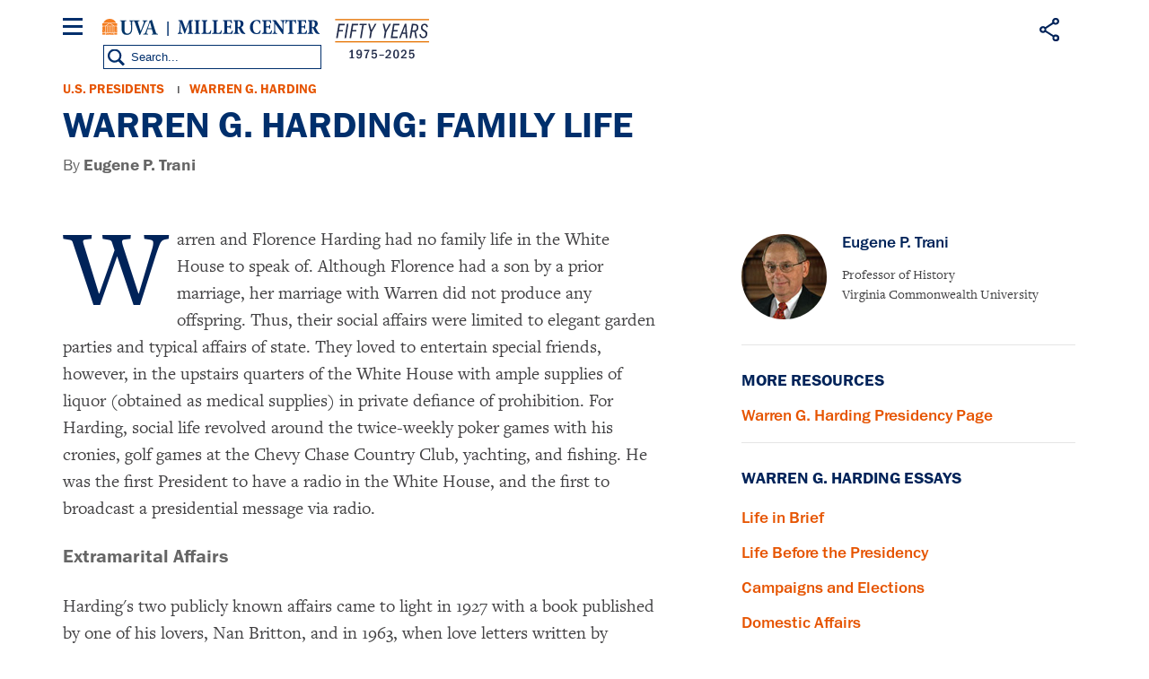

--- FILE ---
content_type: text/html; charset=UTF-8
request_url: https://millercenter.org/president/harding/family-life
body_size: 9645
content:

<!DOCTYPE html>
<html lang="en" dir="ltr" prefix="og: https://ogp.me/ns#">
  <head>
    <meta charset="utf-8" />
<style>/* @see https://github.com/aFarkas/lazysizes#broken-image-symbol */.js img.lazyload:not([src]) { visibility: hidden; }/* @see https://github.com/aFarkas/lazysizes#automatically-setting-the-sizes-attribute */.js img.lazyloaded[data-sizes=auto] { display: block; width: 100%; }</style>
<link rel="canonical" href="https://millercenter.org/president/harding/family-life" />
<link rel="shortlink" href="https://millercenter.org/node/291" />
<meta name="rights" content="Copyright 2026 Miller Center. All rights reserved." />
<meta name="referrer" content="unsafe-url" />
<meta property="og:site_name" content="Miller Center" />
<meta property="og:type" content="article" />
<meta property="og:url" content="https://millercenter.org/president/harding/family-life" />
<meta property="og:title" content="Warren G. Harding: Family Life | Miller Center" />
<meta property="og:image" content="" />
<meta property="og:updated_time" content="2023-08-28T13:42:48-04:00" />
<meta property="place:location:latitude" content="38.0476° N" />
<meta property="place:location:longitude" content="78.5137° W" />
<meta property="og:street_address" content="2201 Old Ivy Rd" />
<meta property="og:locality" content="Charlottesville" />
<meta property="og:region" content="Virginia" />
<meta property="og:postal_code" content="22903" />
<meta property="og:country_name" content="United States" />
<meta property="og:phone_number" content="(434) 924-7236" />
<meta property="og:locale" content="en_US" />
<meta property="article:published_time" content="2016-10-04T16:15:18-04:00" />
<meta property="article:modified_time" content="2023-08-28T13:42:48-04:00" />
<meta name="twitter:card" content="summary_large_image" />
<meta name="twitter:title" content="Warren G. Harding: Family Life | Miller Center" />
<meta name="twitter:site" content="@Miller_Center" />
<meta name="twitter:site:id" content="21305239" />
<meta name="Generator" content="Drupal 11 (https://www.drupal.org)" />
<meta name="MobileOptimized" content="width" />
<meta name="HandheldFriendly" content="true" />
<meta name="viewport" content="width=device-width, height=device-height, initial-scale=1, minimum-scale=1, maximum-scale=1, user-scalable=no" />
<script type="application/ld+json">{
    "@context": "https://schema.org",
    "@graph": [
        {
            "@type": "ScholarlyArticle",
            "headline": "Warren G. Harding: Family Life | Miller Center",
            "datePublished": "2016-10-04T16:15:18-0400",
            "isAccessibleForFree": "True"
        }
    ]
}</script>
<link rel="icon" href="/themes/custom/miller/favicon.ico" type="image/vnd.microsoft.icon" />

    <title>Warren G. Harding: Family Life | Miller Center</title>
    <link rel="stylesheet" media="all" href="/sites/default/files/css/css_uqSX0jRbjgvHRguGj1v5pcMP2DdjfrludG1rn499-O4.css?delta=0&amp;language=en&amp;theme=miller&amp;include=eJxlzUEOwyAMBMAPkfCkyDQuWDFg2aCW3xepIj305p3VyvhuTOXyp3YB3vEbXSZmVA-BURgG6pJn1WytFlwQuQbgzdqYw7jUXiRzJKAQFSTZevCTvRfpgckSns4SKLZE5u_LGWVhPKRKlyNwfVyz_TdnwxpmH8DwA-ADUbM" />
<link rel="stylesheet" media="all" href="/sites/default/files/css/css_9GPjKmqb9Z9gXbq5OC3WlkOB79QM6r9pXtHG3UbyF1k.css?delta=1&amp;language=en&amp;theme=miller&amp;include=eJxlzUEOwyAMBMAPkfCkyDQuWDFg2aCW3xepIj305p3VyvhuTOXyp3YB3vEbXSZmVA-BURgG6pJn1WytFlwQuQbgzdqYw7jUXiRzJKAQFSTZevCTvRfpgckSns4SKLZE5u_LGWVhPKRKlyNwfVyz_TdnwxpmH8DwA-ADUbM" />

    <script type="application/json" data-drupal-selector="drupal-settings-json">{"path":{"baseUrl":"\/","pathPrefix":"","currentPath":"node\/291","currentPathIsAdmin":false,"isFront":false,"currentLanguage":"en"},"pluralDelimiter":"\u0003","suppressDeprecationErrors":true,"gtag":{"tagId":"","consentMode":false,"otherIds":[],"events":[],"additionalConfigInfo":[]},"ajaxPageState":{"libraries":"[base64]","theme":"miller","theme_token":null},"ajaxTrustedUrl":{"form_action_p_pvdeGsVG5zNF_XLGPTvYSKCf43t8qZYSwcfZl2uzM":true},"gtm":{"tagId":null,"settings":{"data_layer":"dataLayer","include_classes":false,"allowlist_classes":"google\nnonGooglePixels\nnonGoogleScripts\nnonGoogleIframes","blocklist_classes":"customScripts\ncustomPixels","include_environment":false,"environment_id":"","environment_token":""},"tagIds":["GTM-WGD5SJN"]},"data":{"extlink":{"extTarget":true,"extTargetAppendNewWindowDisplay":true,"extTargetAppendNewWindowLabel":"(opens in a new window)","extTargetNoOverride":false,"extNofollow":false,"extTitleNoOverride":false,"extNoreferrer":false,"extFollowNoOverride":false,"extClass":"0","extLabel":"(link is external)","extImgClass":false,"extSubdomains":false,"extExclude":"","extInclude":"","extCssExclude":"","extCssInclude":"","extCssExplicit":"","extAlert":false,"extAlertText":"This link will take you to an external web site. We are not responsible for their content.","extHideIcons":false,"mailtoClass":"0","telClass":"","mailtoLabel":"(link sends email)","telLabel":"(link is a phone number)","extUseFontAwesome":false,"extIconPlacement":"append","extPreventOrphan":false,"extFaLinkClasses":"fa fa-external-link","extFaMailtoClasses":"fa fa-envelope-o","extAdditionalLinkClasses":"","extAdditionalMailtoClasses":"","extAdditionalTelClasses":"","extFaTelClasses":"fa fa-phone","allowedDomains":null,"extExcludeNoreferrer":""}},"lazy":{"lazysizes":{"lazyClass":"lazyload","loadedClass":"lazyloaded","loadingClass":"lazyloading","preloadClass":"lazypreload","errorClass":"lazyerror","autosizesClass":"lazyautosizes","srcAttr":"data-src","srcsetAttr":"data-srcset","sizesAttr":"data-sizes","minSize":40,"customMedia":[],"init":true,"expFactor":1.5,"hFac":0.80000000000000004,"loadMode":2,"loadHidden":true,"ricTimeout":0,"throttleDelay":125,"plugins":[]},"placeholderSrc":"","preferNative":false,"minified":true,"libraryPath":"\/libraries\/lazysizes"},"simple_popup_blocks":{"settings":[{"identifier":"block-email-list-promo","uid":"email_list_popup","type":"0","css_selector":"1","layout":"4","visit_counts":"0","overlay":"1","trigger_method":"0","trigger_selector":"#custom-css-id","enable_escape":"1","delay":"5","minimize":0,"close":"1","use_time_frequency":"1","time_frequency":"2628288","show_minimized_button":0,"width":"400","cookie_expiry":"100","status":"1","trigger_width":null}]},"field_group":{"html_element":{"mode":"default","context":"view","settings":{"classes":"promo--url-button","id":"","element":"div","show_label":false,"label_element":"h3","attributes":"","effect":"none","speed":"fast","label":"Middle Column"}}},"sharethis":{"publisher":"dr-30c28291-4340-7810-8ae3-7cac17149c19","version":"5x","doNotCopy":true,"hashAddressBar":false,"doNotHash":true,"onhover":false},"user":{"uid":0,"permissionsHash":"009208e69650dc411eb0adaaa379cbb086a6b046e09f25b472f73aad3ae27da6"}}</script>
<script src="/sites/default/files/js/js_kxlyBtc2vwfhM-SnkC2RALHt_Xa-NDbjxeS06NCfUSM.js?scope=header&amp;delta=0&amp;language=en&amp;theme=miller&amp;include=[base64]"></script>
<script src="https://use.fontawesome.com/releases/v6.4.0/js/all.js" defer crossorigin="anonymous"></script>
<script src="https://use.fontawesome.com/releases/v6.4.0/js/v4-shims.js" defer crossorigin="anonymous"></script>
<script src="/modules/contrib/google_tag/js/gtag.js?t8i4yb"></script>
<script src="/modules/contrib/google_tag/js/gtm.js?t8i4yb"></script>

  </head>
  <body class="path-node page-node-type-article path-node-291">
  <div id="fb-root"></div>
    <a href="#main-content" class="visually-hidden focusable">
      Skip to main content
    </a>
    <noscript><iframe src="https://www.googletagmanager.com/ns.html?id=GTM-WGD5SJN"
                  height="0" width="0" style="display:none;visibility:hidden"></iframe></noscript>

      <div class="dialog-off-canvas-main-canvas" data-off-canvas-main-canvas>
    

<div class="layout-container">
  <section id="mobile-menu">
      <div class="mobile-menu-inner">
  	<div class="mobile-close"></div>
    <div id="block-millersearchblock-2">
  
    
      
<form class="miller-search-form" data-drupal-selector="miller-search-form-2" action="/president/harding/family-life" method="post" id="miller-search-form--2" accept-charset="UTF-8">
  <div class="js-form-item form-item js-form-type-textfield form-item-title js-form-item-title">
      
        <input placeholder="Search" data-drupal-selector="edit-title" type="text" id="edit-title--2" name="title" value="" size="60" maxlength="128" class="form-text" />

        </div>
<input data-drupal-selector="edit-submit" type="submit" id="edit-submit--2" name="op" value="Search" class="button js-form-submit form-submit" />
<input autocomplete="off" data-drupal-selector="form-37u3hjngci9o9nhjnnx-ifyj04a-e10a4sr09zeo6d0" type="hidden" name="form_build_id" value="form-37u3hJNGCi9O9nhjnnX_ifYJ04a_E10a4sR09zEO6d0" />
<input data-drupal-selector="edit-miller-search-form-2" type="hidden" name="form_id" value="miller_search_form" />

</form>


  </div>
<nav role="navigation" aria-labelledby="block-mainnavigation-3-menu" id="block-mainnavigation-3" class="main-nav">
            
  <h2 class="visually-hidden">Main navigation</h2>
  

        
              <ul class="menu">
    
          <li class="menu-item menu-item--expanded"><a href="/the-presidency" data-drupal-link-system-path="node/5966">The Presidency</a>              <div>
      <ul class="submenu">
    
          <li class="menu-item menu-item--expanded"><a href="/president" data-drupal-link-system-path="president">U.S. Presidents</a>              <div>
      <ul class="submenu">
    
          <li class="menu-item menu-item--collapsed"><a href="/president/washington" data-drupal-link-system-path="node/43">George Washington</a></li>

          <li class="menu-item menu-item--collapsed"><a href="/president/adams" data-drupal-link-system-path="node/7">John Adams</a></li>

          <li class="menu-item menu-item--collapsed"><a href="/president/jefferson" data-drupal-link-system-path="node/8">Thomas Jefferson</a></li>

          <li class="menu-item menu-item--collapsed"><a href="/president/madison" data-drupal-link-system-path="node/9">James Madison</a></li>

          <li class="menu-item menu-item--collapsed"><a href="/president/monroe" data-drupal-link-system-path="node/10">James Monroe</a></li>

          <li class="menu-item menu-item--collapsed"><a href="/president/jqadams" data-drupal-link-system-path="node/11">John Quincy Adams</a></li>

          <li class="menu-item menu-item--collapsed"><a href="/president/jackson" data-drupal-link-system-path="node/12">Andrew Jackson</a></li>

          <li class="menu-item menu-item--collapsed"><a href="/president/vanburen" data-drupal-link-system-path="node/13">Martin Van Buren</a></li>

          <li class="menu-item menu-item--collapsed"><a href="/president/harrison" data-drupal-link-system-path="node/14">William Harrison</a></li>

          <li class="menu-item menu-item--collapsed"><a href="/president/tyler" data-drupal-link-system-path="node/15">John Tyler</a></li>

          <li class="menu-item menu-item--collapsed"><a href="/president/polk" data-drupal-link-system-path="node/16">James K. Polk</a></li>

          <li class="menu-item menu-item--collapsed"><a href="/president/taylor" data-drupal-link-system-path="node/17">Zachary Taylor</a></li>

          <li class="menu-item menu-item--collapsed"><a href="/president/fillmore" data-drupal-link-system-path="node/18">Millard Fillmore</a></li>

          <li class="menu-item menu-item--collapsed"><a href="/president/pierce" data-drupal-link-system-path="node/19">Franklin Pierce</a></li>

          <li class="menu-item menu-item--collapsed"><a href="/president/buchanan" data-drupal-link-system-path="node/20">James Buchanan</a></li>

          <li class="menu-item menu-item--collapsed"><a href="/president/lincoln" data-drupal-link-system-path="node/21">Abraham Lincoln</a></li>

          <li class="menu-item menu-item--collapsed"><a href="/president/johnson" data-drupal-link-system-path="node/22">Andrew Johnson</a></li>

          <li class="menu-item menu-item--collapsed"><a href="/president/grant" data-drupal-link-system-path="node/23">Ulysses S. Grant</a></li>

          <li class="menu-item menu-item--collapsed"><a href="/president/hayes" data-drupal-link-system-path="node/24">Rutherford B. Hayes</a></li>

          <li class="menu-item menu-item--collapsed"><a href="/president/garfield" data-drupal-link-system-path="node/25">James A. Garfield</a></li>

          <li class="menu-item menu-item--collapsed"><a href="/president/arthur" data-drupal-link-system-path="node/26">Chester A. Arthur</a></li>

          <li class="menu-item menu-item--collapsed"><a href="/president/cleveland" data-drupal-link-system-path="node/27">Grover Cleveland</a></li>

          <li class="menu-item menu-item--collapsed"><a href="/president/bharrison" data-drupal-link-system-path="node/28">Benjamin Harrison</a></li>

          <li class="menu-item menu-item--collapsed"><a href="/president/mckinley" data-drupal-link-system-path="node/29">William McKinley</a></li>

          <li class="menu-item menu-item--collapsed"><a href="/president/roosevelt" data-drupal-link-system-path="node/30">Theodore Roosevelt</a></li>

          <li class="menu-item menu-item--collapsed"><a href="/president/taft" data-drupal-link-system-path="node/31">William Taft</a></li>

          <li class="menu-item menu-item--collapsed"><a href="/president/wilson" data-drupal-link-system-path="node/32">Woodrow Wilson</a></li>

          <li class="menu-item menu-item--collapsed"><a href="/president/harding" data-drupal-link-system-path="node/33">Warren G. Harding</a></li>

          <li class="menu-item menu-item--collapsed"><a href="/president/coolidge" data-drupal-link-system-path="node/34">Calvin Coolidge</a></li>

          <li class="menu-item menu-item--collapsed"><a href="/president/hoover" data-drupal-link-system-path="node/35">Herbert Hoover</a></li>

          <li class="menu-item menu-item--collapsed"><a href="/president/fdroosevelt" data-drupal-link-system-path="node/36">Franklin D. Roosevelt</a></li>

          <li class="menu-item menu-item--collapsed"><a href="/president/truman" data-drupal-link-system-path="node/37">Harry S. Truman</a></li>

          <li class="menu-item menu-item--collapsed"><a href="/president/eisenhower" data-drupal-link-system-path="node/38">Dwight D. Eisenhower</a></li>

          <li class="menu-item menu-item--collapsed"><a href="/president/kennedy" data-drupal-link-system-path="node/39">John F. Kennedy</a></li>

          <li class="menu-item menu-item--collapsed"><a href="/president/lbjohnson" data-drupal-link-system-path="node/40">Lyndon B. Johnson</a></li>

          <li class="menu-item menu-item--collapsed"><a href="/president/nixon" data-drupal-link-system-path="node/41">Richard Nixon</a></li>

          <li class="menu-item menu-item--collapsed"><a href="/president/ford" data-drupal-link-system-path="node/42">Gerald Ford</a></li>

          <li class="menu-item menu-item--collapsed"><a href="/president/carter" data-drupal-link-system-path="node/2">Jimmy Carter</a></li>

          <li class="menu-item menu-item--collapsed"><a href="/president/reagan" data-drupal-link-system-path="node/1">Ronald Reagan</a></li>

          <li class="menu-item menu-item--collapsed"><a href="/president/bush" data-drupal-link-system-path="node/3">George H. W. Bush</a></li>

          <li class="menu-item menu-item--collapsed"><a href="/president/clinton" data-drupal-link-system-path="node/4">Bill Clinton</a></li>

          <li class="menu-item menu-item--collapsed"><a href="/president/gwbush" data-drupal-link-system-path="node/5">George W. Bush</a></li>

          <li class="menu-item menu-item--collapsed"><a href="/president/obama" data-drupal-link-system-path="node/6">Barack Obama</a></li>

          <li class="menu-item menu-item--collapsed"><a href="/president/trump" data-drupal-link-system-path="node/40196">Donald Trump</a></li>

          <li class="menu-item menu-item--collapsed"><a href="/president/biden" data-drupal-link-system-path="node/72411">Joe Biden</a></li>

          </ul>
          </div>
      </li>

          <li class="menu-item"><a href="/the-presidency/presidential-speeches" data-drupal-link-system-path="node/5976">Presidential Speeches</a></li>

          <li class="menu-item"><a href="/the-presidency/presidential-oral-histories" data-drupal-link-system-path="node/5981">Presidential Oral Histories</a></li>

          <li class="menu-item menu-item--collapsed"><a href="/the-presidency/secret-white-house-tapes" data-drupal-link-system-path="node/39246">Secret White House Tapes</a></li>

          <li class="menu-item"><a href="https://millercenter.org/the-presidency/listening-to-the-presidency">Listening to the Presidency</a></li>

          </ul>
          </div>
      </li>

          <li class="menu-item menu-item--expanded"><a href="/issues-policy" data-drupal-link-system-path="node/5926">Issues &amp; Policy</a>              <div>
      <ul class="submenu">
    
          <li class="menu-item"><a href="/issues-policy/us-domestic-policy" data-drupal-link-system-path="node/5991">U.S. Domestic Policy</a></li>

          <li class="menu-item"><a href="/issues-policy/foreign-policy" data-drupal-link-system-path="node/5996">Foreign Policy</a></li>

          <li class="menu-item"><a href="/issues-policy/economics" data-drupal-link-system-path="node/6001">Economics</a></li>

          <li class="menu-item"><a href="/issues-policy/governance" data-drupal-link-system-path="node/39431">Governance</a></li>

          </ul>
          </div>
      </li>

          <li class="menu-item"><a href="/experts" data-drupal-link-system-path="node/5921">Experts</a></li>

          <li class="menu-item menu-item--expanded"><a href="/news-events/events">Events</a>              <div>
      <ul class="submenu">
    
          <li class="menu-item"><a href="/events/upcoming-events" data-drupal-link-system-path="node/5786">Upcoming Events</a></li>

          <li class="menu-item"><a href="/events/past-events" data-drupal-link-system-path="node/44581">Past Events</a></li>

          <li class="menu-item"><a href="https://www.givecampus.com/qc9vls">Donate</a></li>

          </ul>
          </div>
      </li>

          <li class="menu-item"><a href="/support" data-drupal-link-system-path="node/40191">Donate</a></li>

          <li class="menu-item"><a href="https://mc8yhqj3g8f7wd1f41c7htsmk8by.pub.sfmc-content.com/1pki4cjl5pd">Subscribe</a></li>

          </ul>
      


  </nav>
<nav role="navigation" aria-labelledby="block-footer-2-menu" id="block-footer-2" class="footer-nav">
            
  <h2 class="visually-hidden">Footer</h2>
  

        
              <ul class="menu">
    
          <li class="menu-item menu-item--collapsed"><a href="/about" data-drupal-link-system-path="node/39801">About</a></li>
          <li class="menu-item"><a href="/contact" data-drupal-link-system-path="contact">Contact Us</a></li>
          <li class="menu-item"><a href="/about/governing-council" data-drupal-link-system-path="node/40161">Miller Center Governing Council</a></li>
          <li class="menu-item"><a href="/support" title="Support" data-drupal-link-system-path="node/40191">Miller Center Foundation</a></li>
          <li class="menu-item"><a href="/miller-center-privacy-policy" title="Miller Center Web Privacy Policy" data-drupal-link-system-path="node/48276">Privacy Policy</a></li>
          <li class="menu-item"><a href="http://eocr.virginia.edu/notice-non-discrimination-and-equal-opportunity">Notice of Non-Discrimination and Equal Opportunity</a></li>
          <li class="menu-item"><a href="https://data.millercenter.org">Download millercenter.org Data</a></li>
          </ul>
  


  </nav>
<div id="block-footersupportandsocialmedia-2" class="footer-social-media">
  
    
      
            <p class="support-blurb">Help inform the discussion  </p>
      
            <div><a href="/support" class="footer-support-cta">Support the Miller Center</a></div>
      
      <ul class="footer-social-bar">
              <li><a href="https://www.facebook.com/millercenter/" class="facebook">Facebook</a></li>
              <li><a href="https://twitter.com/Miller_Center" class="twitter">X (Twitter)</a></li>
              <li><a href="https://www.youtube.com/channel/UChty22qJfdeAd8dAee9Mo7g/featured" class="youtube">YouTube</a></li>
              <li><a href="https://www.instagram.com/uvamillercenter" class="instagram">Instagram</a></li>
          </ul>
  
  </div>
<div id="block-sitebranding-2">
  
    
  	<button class="mobile-trigger hamburger hamburger--3dx" type="button" aria-label="Menu" aria-controls="navigation">
	  <span class="hamburger-box">
	    <span class="hamburger-inner"></span>
	  </span>
  </button>
  <div class="logo-container">
    <div class="uva-logo-wrapper">
      <a href="http://www.virginia.edu/" title="University of Virginia" class="uva-logo">University of Virginia</a>
    </div>
          <a class="logo" href="/" title="Home" rel="home">Miller Center</a>
      <span class="logo50"></span>
      </div>
  <div class="search-trigger"></div>
</div>

  </div>

  </section>

  <header role="banner" class="main-header">
      <div class="header-wrapper">
    <div id="block-miller-branding">
  
    
  	<button class="mobile-trigger hamburger hamburger--3dx" type="button" aria-label="Menu" aria-controls="navigation">
	  <span class="hamburger-box">
	    <span class="hamburger-inner"></span>
	  </span>
  </button>
  <div class="logo-container">
    <div class="uva-logo-wrapper">
      <a href="http://www.virginia.edu/" title="University of Virginia" class="uva-logo">University of Virginia</a>
    </div>
          <a class="logo" href="/" title="Home" rel="home">Miller Center</a>
      <span class="logo50"></span>
      </div>
  <div class="search-trigger"></div>
</div>
<nav role="navigation" aria-labelledby="block-mainnavigation-menu" id="block-mainnavigation" class="main-nav">
            
  <h2 class="visually-hidden">Main navigation</h2>
  

        
              <ul class="menu">
    
          <li class="menu-item menu-item--expanded"><a href="/the-presidency" data-drupal-link-system-path="node/5966">The Presidency</a>              <div>
      <ul class="submenu">
    
          <li class="menu-item menu-item--expanded"><a href="/president" data-drupal-link-system-path="president">U.S. Presidents</a>              <div>
      <ul class="submenu">
    
          <li class="menu-item menu-item--collapsed"><a href="/president/washington" data-drupal-link-system-path="node/43">George Washington</a></li>

          <li class="menu-item menu-item--collapsed"><a href="/president/adams" data-drupal-link-system-path="node/7">John Adams</a></li>

          <li class="menu-item menu-item--collapsed"><a href="/president/jefferson" data-drupal-link-system-path="node/8">Thomas Jefferson</a></li>

          <li class="menu-item menu-item--collapsed"><a href="/president/madison" data-drupal-link-system-path="node/9">James Madison</a></li>

          <li class="menu-item menu-item--collapsed"><a href="/president/monroe" data-drupal-link-system-path="node/10">James Monroe</a></li>

          <li class="menu-item menu-item--collapsed"><a href="/president/jqadams" data-drupal-link-system-path="node/11">John Quincy Adams</a></li>

          <li class="menu-item menu-item--collapsed"><a href="/president/jackson" data-drupal-link-system-path="node/12">Andrew Jackson</a></li>

          <li class="menu-item menu-item--collapsed"><a href="/president/vanburen" data-drupal-link-system-path="node/13">Martin Van Buren</a></li>

          <li class="menu-item menu-item--collapsed"><a href="/president/harrison" data-drupal-link-system-path="node/14">William Harrison</a></li>

          <li class="menu-item menu-item--collapsed"><a href="/president/tyler" data-drupal-link-system-path="node/15">John Tyler</a></li>

          <li class="menu-item menu-item--collapsed"><a href="/president/polk" data-drupal-link-system-path="node/16">James K. Polk</a></li>

          <li class="menu-item menu-item--collapsed"><a href="/president/taylor" data-drupal-link-system-path="node/17">Zachary Taylor</a></li>

          <li class="menu-item menu-item--collapsed"><a href="/president/fillmore" data-drupal-link-system-path="node/18">Millard Fillmore</a></li>

          <li class="menu-item menu-item--collapsed"><a href="/president/pierce" data-drupal-link-system-path="node/19">Franklin Pierce</a></li>

          <li class="menu-item menu-item--collapsed"><a href="/president/buchanan" data-drupal-link-system-path="node/20">James Buchanan</a></li>

          <li class="menu-item menu-item--collapsed"><a href="/president/lincoln" data-drupal-link-system-path="node/21">Abraham Lincoln</a></li>

          <li class="menu-item menu-item--collapsed"><a href="/president/johnson" data-drupal-link-system-path="node/22">Andrew Johnson</a></li>

          <li class="menu-item menu-item--collapsed"><a href="/president/grant" data-drupal-link-system-path="node/23">Ulysses S. Grant</a></li>

          <li class="menu-item menu-item--collapsed"><a href="/president/hayes" data-drupal-link-system-path="node/24">Rutherford B. Hayes</a></li>

          <li class="menu-item menu-item--collapsed"><a href="/president/garfield" data-drupal-link-system-path="node/25">James A. Garfield</a></li>

          <li class="menu-item menu-item--collapsed"><a href="/president/arthur" data-drupal-link-system-path="node/26">Chester A. Arthur</a></li>

          <li class="menu-item menu-item--collapsed"><a href="/president/cleveland" data-drupal-link-system-path="node/27">Grover Cleveland</a></li>

          <li class="menu-item menu-item--collapsed"><a href="/president/bharrison" data-drupal-link-system-path="node/28">Benjamin Harrison</a></li>

          <li class="menu-item menu-item--collapsed"><a href="/president/mckinley" data-drupal-link-system-path="node/29">William McKinley</a></li>

          <li class="menu-item menu-item--collapsed"><a href="/president/roosevelt" data-drupal-link-system-path="node/30">Theodore Roosevelt</a></li>

          <li class="menu-item menu-item--collapsed"><a href="/president/taft" data-drupal-link-system-path="node/31">William Taft</a></li>

          <li class="menu-item menu-item--collapsed"><a href="/president/wilson" data-drupal-link-system-path="node/32">Woodrow Wilson</a></li>

          <li class="menu-item menu-item--collapsed"><a href="/president/harding" data-drupal-link-system-path="node/33">Warren G. Harding</a></li>

          <li class="menu-item menu-item--collapsed"><a href="/president/coolidge" data-drupal-link-system-path="node/34">Calvin Coolidge</a></li>

          <li class="menu-item menu-item--collapsed"><a href="/president/hoover" data-drupal-link-system-path="node/35">Herbert Hoover</a></li>

          <li class="menu-item menu-item--collapsed"><a href="/president/fdroosevelt" data-drupal-link-system-path="node/36">Franklin D. Roosevelt</a></li>

          <li class="menu-item menu-item--collapsed"><a href="/president/truman" data-drupal-link-system-path="node/37">Harry S. Truman</a></li>

          <li class="menu-item menu-item--collapsed"><a href="/president/eisenhower" data-drupal-link-system-path="node/38">Dwight D. Eisenhower</a></li>

          <li class="menu-item menu-item--collapsed"><a href="/president/kennedy" data-drupal-link-system-path="node/39">John F. Kennedy</a></li>

          <li class="menu-item menu-item--collapsed"><a href="/president/lbjohnson" data-drupal-link-system-path="node/40">Lyndon B. Johnson</a></li>

          <li class="menu-item menu-item--collapsed"><a href="/president/nixon" data-drupal-link-system-path="node/41">Richard Nixon</a></li>

          <li class="menu-item menu-item--collapsed"><a href="/president/ford" data-drupal-link-system-path="node/42">Gerald Ford</a></li>

          <li class="menu-item menu-item--collapsed"><a href="/president/carter" data-drupal-link-system-path="node/2">Jimmy Carter</a></li>

          <li class="menu-item menu-item--collapsed"><a href="/president/reagan" data-drupal-link-system-path="node/1">Ronald Reagan</a></li>

          <li class="menu-item menu-item--collapsed"><a href="/president/bush" data-drupal-link-system-path="node/3">George H. W. Bush</a></li>

          <li class="menu-item menu-item--collapsed"><a href="/president/clinton" data-drupal-link-system-path="node/4">Bill Clinton</a></li>

          <li class="menu-item menu-item--collapsed"><a href="/president/gwbush" data-drupal-link-system-path="node/5">George W. Bush</a></li>

          <li class="menu-item menu-item--collapsed"><a href="/president/obama" data-drupal-link-system-path="node/6">Barack Obama</a></li>

          <li class="menu-item menu-item--collapsed"><a href="/president/trump" data-drupal-link-system-path="node/40196">Donald Trump</a></li>

          <li class="menu-item menu-item--collapsed"><a href="/president/biden" data-drupal-link-system-path="node/72411">Joe Biden</a></li>

          </ul>
          </div>
      </li>

          <li class="menu-item"><a href="/the-presidency/presidential-speeches" data-drupal-link-system-path="node/5976">Presidential Speeches</a></li>

          <li class="menu-item"><a href="/the-presidency/presidential-oral-histories" data-drupal-link-system-path="node/5981">Presidential Oral Histories</a></li>

          <li class="menu-item menu-item--collapsed"><a href="/the-presidency/secret-white-house-tapes" data-drupal-link-system-path="node/39246">Secret White House Tapes</a></li>

          <li class="menu-item"><a href="https://millercenter.org/the-presidency/listening-to-the-presidency">Listening to the Presidency</a></li>

          </ul>
          </div>
      </li>

          <li class="menu-item menu-item--expanded"><a href="/issues-policy" data-drupal-link-system-path="node/5926">Issues &amp; Policy</a>              <div>
      <ul class="submenu">
    
          <li class="menu-item"><a href="/issues-policy/us-domestic-policy" data-drupal-link-system-path="node/5991">U.S. Domestic Policy</a></li>

          <li class="menu-item"><a href="/issues-policy/foreign-policy" data-drupal-link-system-path="node/5996">Foreign Policy</a></li>

          <li class="menu-item"><a href="/issues-policy/economics" data-drupal-link-system-path="node/6001">Economics</a></li>

          <li class="menu-item"><a href="/issues-policy/governance" data-drupal-link-system-path="node/39431">Governance</a></li>

          </ul>
          </div>
      </li>

          <li class="menu-item"><a href="/experts" data-drupal-link-system-path="node/5921">Experts</a></li>

          <li class="menu-item menu-item--expanded"><a href="/news-events/events">Events</a>              <div>
      <ul class="submenu">
    
          <li class="menu-item"><a href="/events/upcoming-events" data-drupal-link-system-path="node/5786">Upcoming Events</a></li>

          <li class="menu-item"><a href="/events/past-events" data-drupal-link-system-path="node/44581">Past Events</a></li>

          <li class="menu-item"><a href="https://www.givecampus.com/qc9vls">Donate</a></li>

          </ul>
          </div>
      </li>

          <li class="menu-item"><a href="/support" data-drupal-link-system-path="node/40191">Donate</a></li>

          <li class="menu-item"><a href="https://mc8yhqj3g8f7wd1f41c7htsmk8by.pub.sfmc-content.com/1pki4cjl5pd">Subscribe</a></li>

          </ul>
      


  </nav>
<div id="block-sharethis">
  
    
      <div class="sharethis-wrapper">
      <span st_url="https://millercenter.org/president/harding/family-life" st_title="Warren G. Harding: Family Life" class="st_facebook_custom" displayText="facebook"></span>

      <span st_url="https://millercenter.org/president/harding/family-life" st_title="Warren G. Harding: Family Life" class="st_twitter_custom" displayText="twitter"></span>

      <span st_url="https://millercenter.org/president/harding/family-life" st_title="Warren G. Harding: Family Life" class="st_linkedin_custom" displayText="linkedin"></span>

      <span st_url="https://millercenter.org/president/harding/family-life" st_title="Warren G. Harding: Family Life" class="st_email_custom" displayText="email"></span>

  </div>

  </div>
<div id="block-millersearchblock">
  
    
      
<form class="miller-search-form" data-drupal-selector="miller-search-form-3" action="/president/harding/family-life" method="post" id="miller-search-form--3" accept-charset="UTF-8">
  <div class="js-form-item form-item js-form-type-textfield form-item-title js-form-item-title">
      
        <input placeholder="Search" data-drupal-selector="edit-title" type="text" id="edit-title--3" name="title" value="" size="60" maxlength="128" class="form-text" />

        </div>
<input data-drupal-selector="edit-submit" type="submit" id="edit-submit--3" name="op" value="Search" class="button js-form-submit form-submit" />
<input autocomplete="off" data-drupal-selector="form-0yltbx6leexneabsuuedhjywi0nexz7namxwwtomsce" type="hidden" name="form_build_id" value="form-0YltBx6LeeXneabsUUeDHjyWi0NExZ7NamXWWtoMScE" />
<input data-drupal-selector="edit-miller-search-form-3" type="hidden" name="form_id" value="miller_search_form" />

</form>


  </div>

    <div class="share-trigger"></div>
  </div>

    <div id="block-miller-page-title" class="miller-title-wrapper">
  
    
      
  <h1><span>Warren G. Harding: Family Life</span>
</h1>


    <div class="share-trigger-mobile"></div>
</div>

  </header>
  
  

  

  <main role="main">
    <a id="main-content" tabindex="-1"></a>      <div class="search-results--filter">
  	<div class="search-results--filter-inner">
    	<div data-drupal-messages-fallback class="hidden"></div>

    </div>
  </div>


    

    <div class="layout-content">
        <div>
    <div id="block-miller-page-title--2" class="miller-title-wrapper">
  
    
      
  <h1><span>Warren G. Harding: Family Life</span>
</h1>


    <div class="share-trigger-mobile"></div>
</div>
<div id="block-mainpagecontent">
  
    
      <article class="simple-article">

  
    

  
  <div  class="simple-article--hero clean" >
    <div class="article-hero--group-wrapper">
      <div class="article-hero--text-wrapper">
        <div class="article-hero-left-text">
					<label class="article-breadcrumb">  <nav role="navigation" aria-labelledby="system-breadcrumb">
    <h2 id="system-breadcrumb" class="visually-hidden">Breadcrumb</h2>
    <ol>
                  <li>
                      <a href="/president">U.S. Presidents</a>
                  </li>
              <li>
                      <a href="/president/harding">Warren G. Harding</a>
                  </li>
              </ol>
  </nav>
</label>
    			<h2 class="article-title"><span>Warren G. Harding: Family Life</span>
</h2>
          <div class="text-promo--desc"></div>
          
    			    				<label class="article-author">By <span>Eugene P. Trani</span></label>
    			                  </div>

              </div>
    </div>
      </div>
    
<div  class="main-body-wrapper">
      
      <div class="article-wysiwyg-body">
              <div class="paragraph paragraph--type--wysiwyg-body paragraph--view-mode--default">
    
            <p>Warren and Florence Harding had no family life in the White House to speak of. Although Florence had a son by a prior marriage, her marriage with Warren did not produce any offspring. Thus, their social affairs were limited to elegant garden parties and typical affairs of state. They loved to entertain special friends, however, in the upstairs quarters of the White House with ample supplies of liquor (obtained as medical supplies) in private defiance of prohibition. For Harding, social life revolved around the twice-weekly poker games with his cronies, golf games at the Chevy Chase Country Club, yachting, and fishing. He was the first President to have a radio in the White House, and the first to broadcast a presidential message via radio.</p>

<h4>Extramarital Affairs</h4>

<p>Harding's two publicly known affairs came to light in 1927 with a book published by one of his lovers, Nan Britton, and in 1963, when love letters written by Harding to Carrie Phillips were uncovered. His affair with Carrie Phillips, wife of his longtime friend James Phillips, ran for more than fifteen years, beginning in Marion, Ohio in 1905. At one point, Phillips, a tall attractive woman ten years younger than Harding, had tried to blackmail him into voting against a declaration of war on Germany. As a German sympathizer who had lived in Berlin off and on, she had fallen under the surveillance of the U.S. Secret Service. In 1920, the Republican National Committee bribed Mr. and Mrs. Phillips with a free, slow trip to Japan, $20,000 in cash, and the promise of monthly payments to keep them quiet. She lived until 1960. </p>
<p>While seeing Carrie Phillips, Harding also was deeply involved with his so-called "niece" Nan Britton, a pretty blonde thirty years younger than himself. Their affair began in 1917, when the moonstruck teenager from Harding's hometown of Marion wrote him asking for a job. Harding put her to work in a clerical position at the U.S. Steel Corporation in Washington, D.C. They continued their affair (often seeing each other in the Oval Office) until his death. Nan gave birth to a baby girl on October 22, 1919, named Elizabeth Ann Christian. Harding never saw the child but made generous child support payments that were hand delivered by the Secret Service. After his death, Britton sued Harding's estate to gain a trust fund for her daughter. Failing that, she wrote a best-selling book (ninety thousand copies), The President's Daughter, dedicated "to all unwed mothers, and to their innocent children whose fathers are usually not known to the world." It recounted the specific logistics of the affair in great detail.</p>
      
</div>
          </div>
  
      <div class="article-sidebar">
              <div class="paragraph paragraph--type--author-information paragraph--view-mode--simple">
    
<div  class="author-block-wrapper">
      
<div  class="author-top-content">
      
            <div class="author-image">  <img loading="lazy" src="/sites/default/files/styles/square_thumb_2x_360x360/public/auth-trani_eugene-116x116.jpg?itok=ovFCcF7m" width="360" height="360" alt="Trani" />


</div>
      
<div  class="author-right-content">
      
            <h3 class="author-name">Eugene P. Trani</h3>
      
            <div class="author-about"><p>Professor of History&nbsp;<br>
Virginia Commonwealth University</p>
</div>
      
  </div>

  </div>

  </div>

</div>
              <div class="paragraph paragraph--type--flexible-promo-block paragraph--view-mode--simple">
    
            <h3 class="text-only-promo--section-title">More Resources</h3>
      
                    <h6 class="text-promo--link-title"><a href="/president/harding">Warren G. Harding Presidency Page</a></h6>
            
</div>
              <div class="paragraph paragraph--type--related-reading paragraph--view-mode--simple text-only-promo--wrapper">
  <div class="related-reading-promo--container">
    
            <h3 class="related-reading-title">Warren G. Harding Essays</h3>
      
      <section class="text-only-promo">
              <div class="paragraph paragraph--type--related-reading-fields paragraph--view-mode--default">
    
            <h6 class="text-promo--link-title"><a href="/president/harding/life-in-brief">Life in Brief</a></h6>
      
</div>
              <div class="paragraph paragraph--type--related-reading-fields paragraph--view-mode--default">
    
            <h6 class="text-promo--link-title"><a href="/president/harding/life-before-the-presidency">Life Before the Presidency</a></h6>
      
</div>
              <div class="paragraph paragraph--type--related-reading-fields paragraph--view-mode--default">
    
            <h6 class="text-promo--link-title"><a href="/president/harding/campaigns-and-elections">Campaigns and Elections</a></h6>
      
</div>
              <div class="paragraph paragraph--type--related-reading-fields paragraph--view-mode--default">
    
            <h6 class="text-promo--link-title"><a href="/president/harding/domestic-affairs">Domestic Affairs</a></h6>
      
</div>
              <div class="paragraph paragraph--type--related-reading-fields paragraph--view-mode--default">
    
            <h6 class="text-promo--link-title"><a href="/president/harding/foreign-affairs">Foreign Affairs</a></h6>
      
</div>
              <div class="paragraph paragraph--type--related-reading-fields paragraph--view-mode--default">
    
            <h6 class="text-promo--link-title"><a href="/president/harding/death-of-the-president">Life After the Presidency </a></h6>
      
</div>
              <div class="paragraph paragraph--type--related-reading-fields paragraph--view-mode--default">
    
            <h6 class="text-promo--link-title"><a href="/president/harding/family-life">Family Life (Current Essay)</a></h6>
      
</div>
              <div class="paragraph paragraph--type--related-reading-fields paragraph--view-mode--default">
    
            <h6 class="text-promo--link-title"><a href="/president/harding/the-american-franchise">The American Franchise</a></h6>
      
</div>
              <div class="paragraph paragraph--type--related-reading-fields paragraph--view-mode--default">
    
            <h6 class="text-promo--link-title"><a href="/president/harding/impact-and-legacy">Impact and Legacy</a></h6>
      
</div>
          </section>
  
  </div>
</div>
          </div>
  
  </div>

</article>

  </div>

  </div>

    </div>
  </main>

  
      <footer role="contentinfo" class="main-footer">
        <div class="footer-inner">
    <div id="block-sitebranding">
  
    
  	<button class="mobile-trigger hamburger hamburger--3dx" type="button" aria-label="Menu" aria-controls="navigation">
	  <span class="hamburger-box">
	    <span class="hamburger-inner"></span>
	  </span>
  </button>
  <div class="logo-container">
    <div class="uva-logo-wrapper">
      <a href="http://www.virginia.edu/" title="University of Virginia" class="uva-logo">University of Virginia</a>
    </div>
          <a class="logo" href="/" title="Home" rel="home">Miller Center</a>
      <span class="logo50"></span>
      </div>
  <div class="search-trigger"></div>
</div>
<nav role="navigation" aria-labelledby="block-mainnavigation-2-menu" id="block-mainnavigation-2" class="main-nav">
            
  <h2 class="visually-hidden">Main navigation</h2>
  

        
              <ul class="menu">
    
          <li class="menu-item menu-item--collapsed"><a href="/the-presidency" data-drupal-link-system-path="node/5966">The Presidency</a></li>

          <li class="menu-item menu-item--collapsed"><a href="/issues-policy" data-drupal-link-system-path="node/5926">Issues &amp; Policy</a></li>

          <li class="menu-item"><a href="/experts" data-drupal-link-system-path="node/5921">Experts</a></li>

          <li class="menu-item menu-item--collapsed"><a href="/news-events/events">Events</a></li>

          <li class="menu-item"><a href="/support" data-drupal-link-system-path="node/40191">Donate</a></li>

          <li class="menu-item"><a href="https://mc8yhqj3g8f7wd1f41c7htsmk8by.pub.sfmc-content.com/1pki4cjl5pd">Subscribe</a></li>

          </ul>
      


  </nav>
<nav role="navigation" aria-labelledby="block-footer-menu" id="block-footer" class="footer-nav">
            
  <h2 class="visually-hidden">Footer</h2>
  

        
              <ul class="menu">
    
          <li class="menu-item menu-item--collapsed"><a href="/about" data-drupal-link-system-path="node/39801">About</a></li>
          <li class="menu-item"><a href="/contact" data-drupal-link-system-path="contact">Contact Us</a></li>
          <li class="menu-item"><a href="/about/governing-council" data-drupal-link-system-path="node/40161">Miller Center Governing Council</a></li>
          <li class="menu-item"><a href="/support" title="Support" data-drupal-link-system-path="node/40191">Miller Center Foundation</a></li>
          <li class="menu-item"><a href="/miller-center-privacy-policy" title="Miller Center Web Privacy Policy" data-drupal-link-system-path="node/48276">Privacy Policy</a></li>
          <li class="menu-item"><a href="http://eocr.virginia.edu/notice-non-discrimination-and-equal-opportunity">Notice of Non-Discrimination and Equal Opportunity</a></li>
          <li class="menu-item"><a href="https://data.millercenter.org">Download millercenter.org Data</a></li>
          </ul>
  


  </nav>
<div id="block-footersupportandsocialmedia" class="footer-social-media">
  
    
      
            <p class="support-blurb">Help inform the discussion  </p>
      
            <div><a href="/support" class="footer-support-cta">Support the Miller Center</a></div>
      
      <ul class="footer-social-bar">
              <li><a href="https://www.facebook.com/millercenter/" class="facebook">Facebook</a></li>
              <li><a href="https://twitter.com/Miller_Center" class="twitter">X (Twitter)</a></li>
              <li><a href="https://www.youtube.com/channel/UChty22qJfdeAd8dAee9Mo7g/featured" class="youtube">YouTube</a></li>
              <li><a href="https://www.instagram.com/uvamillercenter" class="instagram">Instagram</a></li>
          </ul>
  
  </div>

  </div>

    </footer>
  
      <footer role="contentinfo" class="sub-footer">
        <div class="footer-inner">
    <div id="block-footernewslettersubscribecta" class="footer-subscribe-cta">
  
    
      
            <a href="https://mc8yhqj3g8f7wd1f41c7htsmk8by.pub.sfmc-content.com/1pki4cjl5pd" class="subscribe">Join our email list</a>
      
  </div>
<div id="block-footercopyrightline">
  
    
      
            <div><p>© Copyright 2026. Rector and Visitors of the University of Virginia</p>
</div>
      
  </div>
<div id="block-uvalogo">
  
    
      
            <div><a href="http://www.virginia.edu/" class="uva-logo">University of Virginia</a></div>
      
  </div>
<div id="block-email-list-promo">
  
    
      
<div  class="promo--body-wrapper">
      
            <h3>Subscribe to our email list</h3>
      
<div  class="promo--content-inner">
      
<div  class="promo--description-wrapper">
      
            <p class="promo-description">Get notified about upcoming events and Miller Center news</p>
      
<div  class="promo--url-button">
      
            <div class="promo-url"><a href="https://mc8yhqj3g8f7wd1f41c7htsmk8by.pub.sfmc-content.com/1pki4cjl5pd">Subscribe</a></div>
      
  </div>

  </div>

  </div>

  </div>

  </div>

  </div>

    </footer>
  
</div>
  </div>

    
    <script src="/core/assets/vendor/jquery/jquery.min.js?v=4.0.0-rc.1"></script>
<script src="/sites/default/files/js/js_GLxP-XHaEVTZ7ngCpXnQg4VVk9qPPr5kBXo7ndVELY0.js?scope=footer&amp;delta=1&amp;language=en&amp;theme=miller&amp;include=[base64]"></script>
<script src="https://ws.sharethis.com/button/buttons.js"></script>
<script src="/sites/default/files/js/js_97ili6Z_fWZ4DSop7UlNa_7X1nh_fx27THpe9-XDY2s.js?scope=footer&amp;delta=3&amp;language=en&amp;theme=miller&amp;include=[base64]"></script>


    
  </body>

</html>
